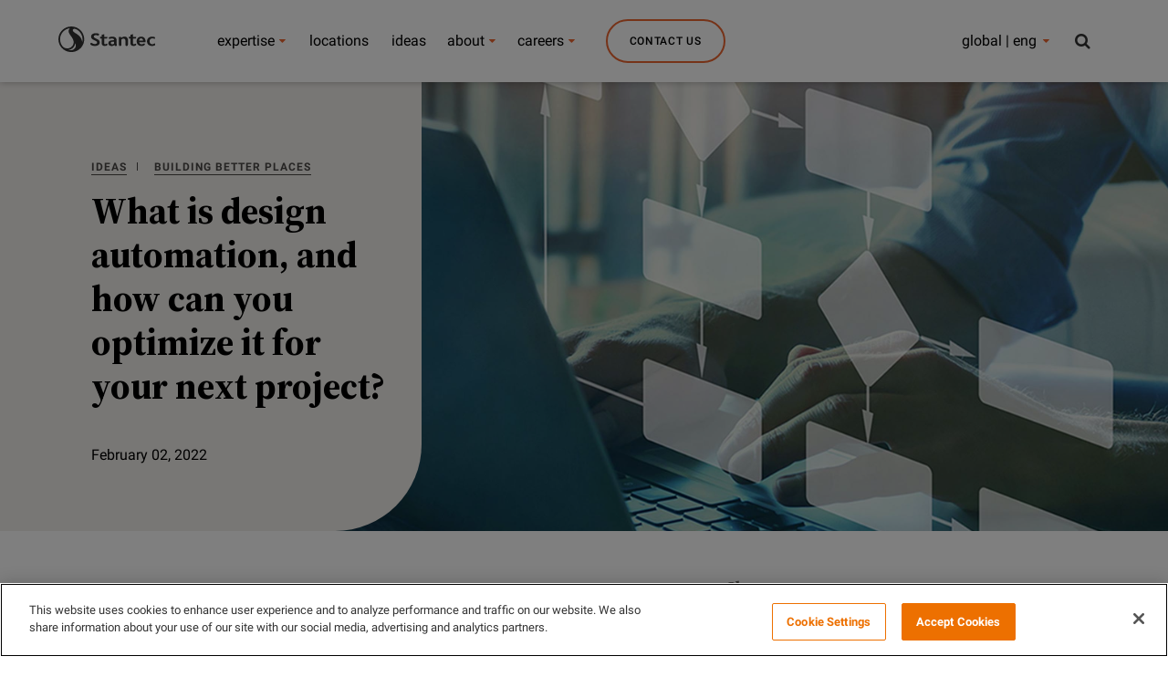

--- FILE ---
content_type: image/svg+xml
request_url: https://www.stantec.com/content/dam/stantec/images/Icons/icon-youtube.svg
body_size: -615
content:
<svg width="16" height="16" viewBox="0 0 16 16" fill="none" xmlns="http://www.w3.org/2000/svg">
<path fill-rule="evenodd" clip-rule="evenodd" d="M14.6037 3.7797C15.0433 4.23062 15.1867 5.25458 15.1867 5.25458C15.1867 5.25458 15.3334 6.45734 15.3334 7.65963V8.78715C15.3334 9.9899 15.1867 11.1922 15.1867 11.1922C15.1867 11.1922 15.0433 12.2162 14.6037 12.6671C14.1012 13.2005 13.544 13.2556 13.2291 13.2868C13.1944 13.2902 13.1627 13.2933 13.1343 13.2968C11.0819 13.4472 8.00008 13.4519 8.00008 13.4519C8.00008 13.4519 4.18675 13.4166 3.01341 13.3024C2.95782 13.2918 2.89043 13.2836 2.81412 13.2744C2.44245 13.2292 1.85911 13.1583 1.39596 12.6671C0.956415 12.2162 0.813415 11.1922 0.813415 11.1922C0.813415 11.1922 0.666748 9.9899 0.666748 8.78715V7.65963C0.666748 6.45734 0.813415 5.25458 0.813415 5.25458C0.813415 5.25458 0.956415 4.23062 1.39596 3.7797C1.8996 3.24553 2.45734 3.19101 2.77232 3.16022C2.80647 3.15688 2.83777 3.15382 2.86583 3.15046C4.91825 3 7.99687 3 7.99687 3H8.00329C8.00329 3 11.0819 3 13.1343 3.15046C13.1624 3.15383 13.1937 3.15689 13.2279 3.16023C13.5426 3.19103 14.1006 3.24561 14.6037 3.7797ZM6.4853 5.97809L6.48576 10.1534L10.448 8.07293L6.4853 5.97809Z" fill="#6C6965"/>
</svg>
